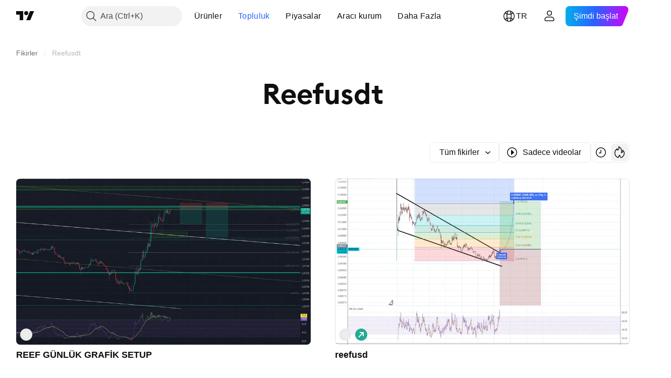

--- FILE ---
content_type: image/svg+xml
request_url: https://s3-symbol-logo.tradingview.com/crypto/XTVCTKO.svg
body_size: 327
content:
<!-- by TradingView --><svg width="18" height="18" fill="none" xmlns="http://www.w3.org/2000/svg"><path fill="#F0F3FA" d="M0 0h18v18H0z"/><path fill-rule="evenodd" clip-rule="evenodd" d="M10.808 5.886c-.44-.327-.687-.948-.389-1.407.264-.406.785-.576 1.196-.322A5.027 5.027 0 0114 8.44a5.02 5.02 0 01-4 4.924V14a1 1 0 11-2 0v-.636A5.02 5.02 0 014 8.44c0-1.843.987-3.454 2.46-4.329.409-.242.919-.072 1.179.326.303.465.044 1.097-.407 1.42C6.463 6.411 6 7.326 6 8.39c0 1.378.804 2.413 2 2.78V11a1 1 0 112 0v.17c1.196-.367 2-1.402 2-2.78 0-1.046-.445-1.948-1.192-2.504zM10 8.524c0 .55-.448.996-1 .996s-1-.446-1-.996.448-.996 1-.996 1 .446 1 .996z" fill="#17A84B"/><path fill-rule="evenodd" clip-rule="evenodd" d="M9 15a1 1 0 001-1v-.627a5.024 5.024 0 004-4.929 5.032 5.032 0 00-2.384-4.286c-.412-.255-.933-.084-1.197.322-.298.46-.05 1.08.389 1.408C11.555 6.445 12 7.347 12 8.395c0 1.379-.804 2.415-2 2.782V11a1 1 0 00-1-1v5zm0-5.48c.552 0 1-.446 1-.996a.998.998 0 00-1-.996V9.52z" fill="#077FA2"/></svg>